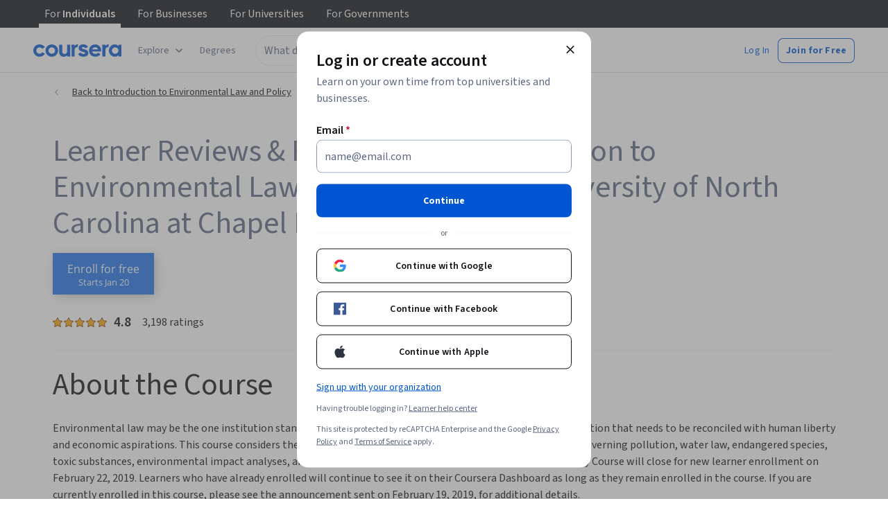

--- FILE ---
content_type: application/javascript
request_url: https://d3njjcbhbojbot.cloudfront.net/webapps/r2-builds/br/reviews/allStyles.37bbd7f1c1da704daaf6.js
body_size: -212
content:
(window.webpackJsonp=window.webpackJsonp||[]).push([["allStyles"],[]]);
//# sourceMappingURL=allStyles.37bbd7f1c1da704daaf6.js.map